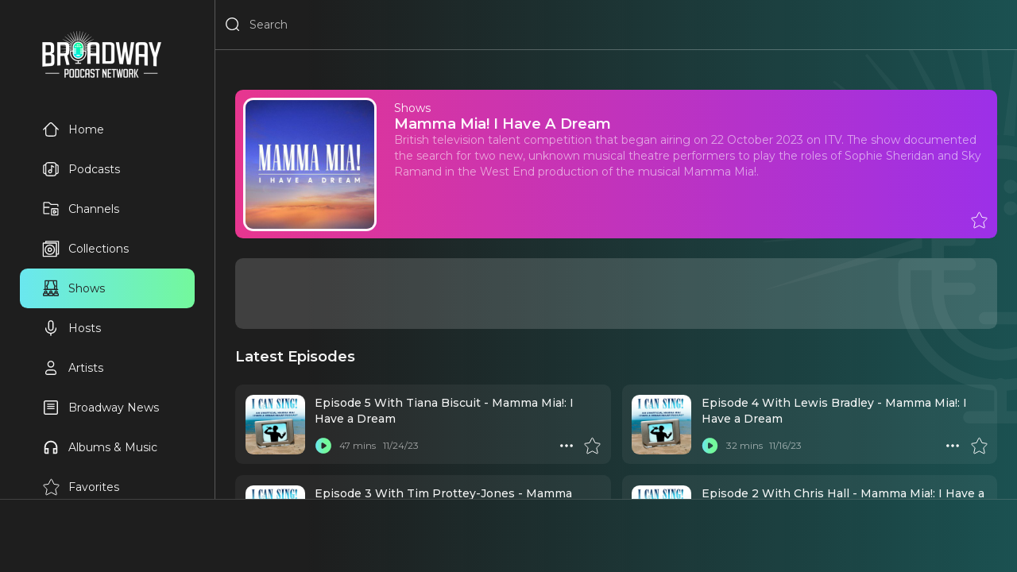

--- FILE ---
content_type: application/javascript
request_url: https://broadwaypodcastnetwork.com/_static/build/routes/_main.shows.$slug-VTEWTJ74.js
body_size: 1255
content:
import{a as N}from"/_static/build/_shared/chunk-ENMW4NZA.js";import{a as $}from"/_static/build/_shared/chunk-C6ACEFFS.js";import{a as E}from"/_static/build/_shared/chunk-MDUAKHCU.js";import{a as S}from"/_static/build/_shared/chunk-Y7HF2GXN.js";import"/_static/build/_shared/chunk-XZH6ORJO.js";import{b as A}from"/_static/build/_shared/chunk-PWJYILOJ.js";import{a as o}from"/_static/build/_shared/chunk-POUIY2TF.js";import"/_static/build/_shared/chunk-N3FTC7OG.js";import"/_static/build/_shared/chunk-AHRMRVQY.js";import"/_static/build/_shared/chunk-TOMVDH4M.js";import{G as v,L as B,a as k,c as y,h as n}from"/_static/build/_shared/chunk-DURDBYE7.js";import{a as F}from"/_static/build/_shared/chunk-EHXR4EBO.js";import"/_static/build/_shared/chunk-RJPBH6IW.js";import"/_static/build/_shared/chunk-JIH42OYG.js";import"/_static/build/_shared/chunk-GKBFM6QI.js";import{a as h,w as b}from"/_static/build/_shared/chunk-G5H72CXV.js";import{c as d}from"/_static/build/_shared/chunk-EGJG254V.js";var t=d(b(),1),D=d(h(),1);function x({data:e,location:s}){if(!e?.entity)return[];let{entity:r,related:a,relationshipData:w}=e,f=k(r,1200,1200),c=`${r.title} | Broadway Show | Broadway Podcast Network`,m=(w?.meta?Object.values(w.meta)[0]:null)?.description||r.summary||y(r.content)||`Learn about ${r.title}, a Broadway musical theater production. Get the latest news, cast information, reviews, and behind-the-scenes content.`,p=a.cast?.map(l=>l.title).slice(0,5).join(", ")||"",L=`${r.title}, Broadway show, musical theater, Broadway musical, theater production, New York theater, ${p}`,i=null;if(a?.defaultEpisodes)i=a.defaultEpisodes[0];else if(a)for(let l in a){let g=a[l];if(Array.isArray(g)){for(let u of g)if(!u?.isHidden&&u?.audioFile){i=u;break}if(i)break}}return[{title:c},{name:"description",content:m},{name:"keywords",content:L},{name:"author",content:"Broadway Podcast Network"},{property:"og:type",content:"website"},{property:"og:title",content:c},{property:"og:description",content:m},{property:"og:image",content:f},{property:"og:url",content:`https://broadwaypodcastnetwork.com${s.pathname}`},...i?.audioFile?[{property:"og:audio",content:i.audioFile},{property:"og:audio:secure_url",content:i.audioFile},{property:"og:audio:type",content:"audio/mpeg"}]:[],{property:"article:section",content:"Broadway Shows"},...p?[{property:"article:tag",content:p}]:[],{name:"twitter:card",content:"summary_large_image"},{name:"twitter:title",content:c},{name:"twitter:description",content:m},{name:"twitter:image",content:f}]}function P(){let{entity:e,related:s}=F();return(0,t.jsxs)(t.Fragment,{children:[(0,t.jsx)(E,{entity:e,related:s,type:"show"}),(0,t.jsxs)("div",{className:"small pink padded panel item bigItem",children:[(0,t.jsx)(B,{main:!0,...e}),(0,t.jsxs)("div",{children:[(0,t.jsx)($,{big:!0,parent:s.tags[0]}),(0,t.jsx)("p",{className:"weak",children:y(e.content)}),(0,t.jsx)("div",{className:"bottomRight",children:(0,t.jsx)(v,{entity:e})})]})]}),(0,t.jsx)(n,{slot:1}),(0,t.jsx)(o,{tag:"showFeaturedPodcasts"}),(0,t.jsx)(o,{tag:"showFeaturedEpisodes",cards:!0}),(0,t.jsx)(n,{slot:2}),(0,t.jsx)(o,{tag:"showLatestEpisodes"}),(0,t.jsx)(n,{slot:3}),(0,t.jsx)(o,{tag:"castOfShow"}),(0,D.createElement)(S,{...e,key:e.id}),(0,t.jsx)(N,{tag:"gallery"}),(0,t.jsx)(n,{slot:4}),(0,t.jsx)(o,{tag:"newsFeaturedShows"}),(0,t.jsx)(A,{}),(0,t.jsx)(o,{tag:"showFeaturedAlbums"})]})}export{P as default,x as meta};


--- FILE ---
content_type: application/javascript
request_url: https://broadwaypodcastnetwork.com/_static/build/_shared/chunk-ENMW4NZA.js
body_size: 2392
content:
import{a as w}from"/_static/build/_shared/chunk-XZH6ORJO.js";import{C as Q,a as E,e as X,f as H,q as O,t as q,x as G,z as K}from"/_static/build/_shared/chunk-DURDBYE7.js";import{a as _,b as J,d as U}from"/_static/build/_shared/chunk-EHXR4EBO.js";import{b as $}from"/_static/build/_shared/chunk-GKBFM6QI.js";import{a as L,p as B,u as F,w as C}from"/_static/build/_shared/chunk-G5H72CXV.js";import{c as I}from"/_static/build/_shared/chunk-EGJG254V.js";var s=I(L(),1);var V=I(L(),1),f=I(C(),1);function x({currentDelay:t,onSave:r,onClose:l}){let[o,p]=(0,V.useState)(String(t/1e3));return(0,f.jsx)("div",{className:"modal",children:(0,f.jsxs)("div",{className:"panel",children:[(0,f.jsx)("h1",{children:"Auto-Advance Delay"}),(0,f.jsx)("div",{className:"field",children:(0,f.jsx)("input",{type:"number",min:"1",step:"0.5",value:o,onChange:u=>p(u.target.value),placeholder:"Seconds",autoFocus:!0})}),(0,f.jsxs)("div",{className:"row",style:{gap:"1rem",marginTop:"1rem"},children:[(0,f.jsx)("button",{onClick:()=>{let u=Number(o)*1e3;!isNaN(u)&&u>0&&(r(u),l())},children:"Save"}),(0,f.jsx)("button",{onClick:l,children:"Cancel"})]})]})})}var e=I(C(),1);function W(t){let{entity:r,related:l}=_();return Q(l[t])}function ie({tag:t,isAutoPlaying:r,setIsAutoPlaying:l}){let[o,p]=(0,s.useState)(0),[S,u]=(0,s.useState)(!0),[h,N]=(0,s.useState)(!1),g=(0,s.useRef)(null),v=(0,s.useRef)(null),a=(0,s.useRef)(null),i=W(t),M=U("carouselSettings")?.autoAdvanceDelay||7e3,b=r!==void 0?r:S,c=l||u,D=n=>{let d=i.length;return(n%d+d)%d},y=n=>{p(n)};(0,s.useEffect)(()=>{t=="banners"&&i[0]&&!h&&(N(!0),setTimeout(()=>p(0),50))},[i,t,h]);let P=(0,s.useCallback)(()=>{if(i.length>1){let n=D(o+1);y(n)}},[i,o]);(0,s.useEffect)(()=>{if(b&&i.length>1&&t==="banners")return g.current=setTimeout(P,M),()=>{g.current&&clearTimeout(g.current)}},[b,o,i.length,P,t,M]);let Y=n=>{v.current=n.touches[0].clientX,a.current=n.touches[0].clientX},Z=n=>{v.current&&(a.current=n.touches[0].clientX)},j=n=>{if(!v.current||!a.current)return;let d=v.current-a.current;if(Math.abs(d)>50){if(n.preventDefault(),d>0){let T=D(o+1);y(T)}else{let T=D(o-1);y(T)}b&&(c(!1),setTimeout(()=>c(!0),1e4))}v.current=null,a.current=null};return i.length==0?(0,e.jsx)(e.Fragment,{}):(0,e.jsxs)("div",{className:t,style:{position:"relative"},onTouchStart:Y,onTouchMove:Z,onTouchEnd:j,children:[(0,e.jsx)("div",{className:"fill",style:{zIndex:0},children:i.map((n,d)=>{let k=d-o,T=k+i.length,R=k-i.length,m=k;if(Math.abs(T)<Math.abs(m)&&(m=T),Math.abs(R)<Math.abs(m)&&(m=R),Math.abs(m)>3)return null;let z=Math.pow(.75,Math.abs(m)),ee=7-Math.abs(m),te=t=="banners"?90:22,ne=`translateX(${z*m*te}%) scale(${z})`;return(0,e.jsx)("div",{className:n.isHidden?"hidden fill":"fill",style:{zIndex:ee,order:d,transform:ne,transition:"transform 0.5s cubic-bezier(0.25, 0.46, 0.45, 0.94), opacity 0.5s ease",opacity:h?Math.abs(m)>3?0:1-Math.abs(m)*.15:0,cursor:"pointer"},onClick:oe=>{oe.target.closest(".arrow, .topRight, button")||(y(d),b&&(c(!1),setTimeout(()=>c(!0),1e4)))},children:t=="banners"?(0,e.jsx)(se,{...n}):(0,e.jsx)("div",{className:"banner fill row end",style:{flexDirection:"column",backgroundImage:`url(${E(n,1600,800)})`},children:(0,e.jsx)("section",{className:"padded",dangerouslySetInnerHTML:{__html:n.contentForList||""}})})},n.id)})}),i[o]&&(0,e.jsx)(B,{to:i[o].URL,className:"carousel-center-link",style:{position:"absolute",top:0,left:0,right:0,bottom:0,zIndex:8,pointerEvents:"auto"}}),(0,e.jsx)(O,{children:(0,e.jsx)("div",{className:"topRight",style:{zIndex:20,position:"relative"},children:(0,e.jsx)(q,{menu:(0,e.jsx)(re,{index:o,tag:t,autoAdvanceDelay:M}),children:(0,e.jsx)(X,{icon:"Edit",className:"round blur"})})})}),i.length>1&&(0,e.jsxs)(e.Fragment,{children:[(0,e.jsx)("div",{style:{position:"absolute",left:0,top:0,bottom:0,zIndex:15,pointerEvents:"none"},children:(0,e.jsx)(w,{onClick:()=>{let n=D(o-1);y(n),b&&(c(!1),setTimeout(()=>c(!0),1e4))}})}),(0,e.jsx)("div",{style:{position:"absolute",right:0,top:0,bottom:0,zIndex:15,pointerEvents:"none"},children:(0,e.jsx)(w,{onClick:()=>{let n=D(o+1);y(n),b&&(c(!1),setTimeout(()=>c(!0),1e4))},isRight:!0})})]})]})}function re({tag:t,index:r,autoAdvanceDelay:l}){let o=J().id,p=W(t),S=F(),u=$(),h=H(),N=p[r];function g(a,i){let A=p.map(c=>c.id),[M]=A.splice(a,1);A.splice(i,0,M);let b=A.join(" ");setTimeout(S.submit,10,{token:u.token,tag:t,otherID:o,orderedIDs:b},{action:"/order",method:"post"})}function v(){h((0,e.jsx)(x,{currentDelay:l||7e3,onSave:a=>{S.submit({token:u.token,relationshipTag:"carouselSettings",id:o,otherID:o,relationshipData:JSON.stringify({autoAdvanceDelay:a})},{action:"/putRelationshipData",method:"post"}),h(null)},onClose:()=>h(null)}))}return(0,e.jsxs)("div",{className:"menu",children:[(0,e.jsx)(K,{id:N.id}),(0,e.jsx)("button",{onClick:()=>h((0,e.jsx)(G,{...N})),children:"Information"}),r>0&&(0,e.jsx)("button",{onClick:a=>g(r,r-1),children:"Move Left"}),r<p.length-1&&(0,e.jsx)("button",{onClick:a=>g(r,r+1),children:"Move Right"}),t==="banners"&&l!==void 0&&(0,e.jsxs)("button",{onClick:v,children:["Auto-Advance: ",l/1e3,"s"]})]})}function se(t){return(0,e.jsxs)("div",{className:"middle panel item bigItem",style:{width:"100%",background:`linear-gradient(to right, ${t.startColor}, ${t.endColor})`},children:[(0,e.jsx)("a",{className:"image",children:(0,e.jsx)("img",{src:E(t),alt:t.title,fetchPriority:"high",decoding:"sync"})}),(0,e.jsx)("section",{className:"small padded row center",style:{flexDirection:"column"},dangerouslySetInnerHTML:{__html:t.contentForList||""}})]})}export{ie as a};


--- FILE ---
content_type: application/javascript
request_url: https://broadwaypodcastnetwork.com/_static/build/root-XV644PEP.js
body_size: 312
content:
import{R as a,U as r,V as e,W as d,X as l}from"/_static/build/_shared/chunk-DURDBYE7.js";import"/_static/build/_shared/chunk-EHXR4EBO.js";import"/_static/build/_shared/chunk-RJPBH6IW.js";import"/_static/build/_shared/chunk-JIH42OYG.js";import"/_static/build/_shared/chunk-GKBFM6QI.js";import"/_static/build/_shared/chunk-G5H72CXV.js";import"/_static/build/_shared/chunk-EGJG254V.js";export{e as ErrorBoundary,l as HydrateFallback,r as default,d as meta,a as shouldRevalidate};
